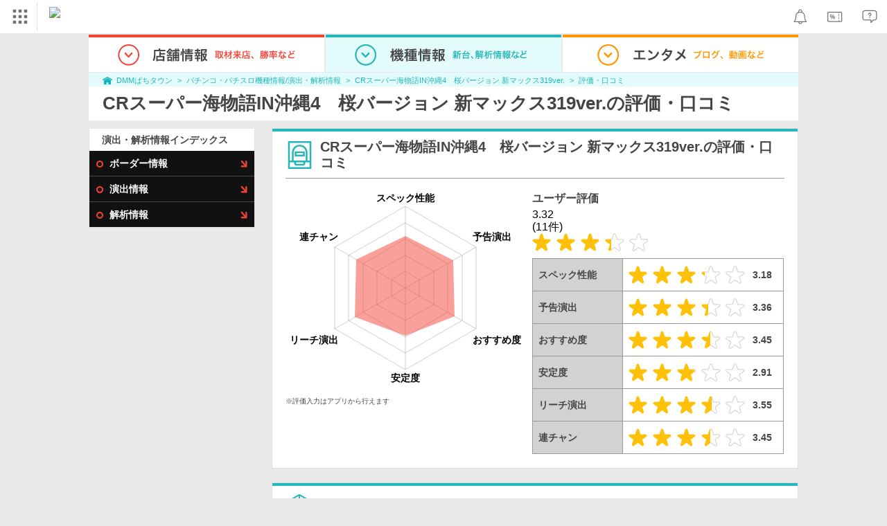

--- FILE ---
content_type: text/html; charset=UTF-8
request_url: https://p-town.dmm.com/machines/2895/review
body_size: 11302
content:
<!DOCTYPE html>
<html class="g-html" id="to-pagetop" style="">
    <head>
                                    <title>評価・口コミ｜CRスーパー海物語IN沖縄4　桜バージョン  新マックス319ver. (パチンコ)｜DMMぱちタウン</title>
                        <meta name="description" content="CRスーパー海物語IN沖縄4　桜バージョン  新マックス319ver. (パチンコ)の評価・口コミページです。3.32/5点(11件)。DMMぱちタウンでは、スペック性能、予告演出、おすすめ度、安定度、リーチ演出、連チャンのユーザー評価を掲載中。" />
        <meta name="csrf-token" content="igHtYlUhX8feznMmogSPgIuTLzoHxoMl6o2t2pka" />
                <link rel="stylesheet" href="https://navismithapis-cdn.com/css/pc/min.css?v=ab34e6e2fee26e23200544c1ebc3f32765a5de91"><!-- ToDo: マーテクリリース後削除 --><style>
    .top-login {
        display: none;
    }
</style>            <script type="text/javascript" defer="defer" src="https://cdj.dap.dmm.com/dmm-c-sdk.js"></script>

<script src="https://navismithapis-cdn.com/js/tracking.js?v=ab34e6e2fee26e23200544c1ebc3f32765a5de91" crossorigin="anonymous" id="naviapi-tracking" data-env="prod" data-site-type="com" defer></script>
<script src="https://navismithapis-cdn.com/js/pc-tablet-global.js?v=ab34e6e2fee26e23200544c1ebc3f32765a5de91" crossorigin="anonymous" defer></script>
    <script
        src="https://navismithapis-cdn.com/js/notification.js?v=ab34e6e2fee26e23200544c1ebc3f32765a5de91"
        crossorigin="anonymous"
        id="naviapi-notification"
        data-cds-deliver-api-deliver-ids="01J7DBDWDHTHKPSE2ZEBJGKSW0"
        data-cds-deliver-api-url="https://api.cds.dmm.com/v1/delivers/list/statuses"
        defer
    >
    </script>



    <script src="https://navismithapis-cdn.com/js/banner-renderer-old.js?v=ab34e6e2fee26e23200544c1ebc3f32765a5de91" id="naviapi-banner" crossorigin="anonymous" data-adserver-base-url="https://cn.dap.dmm.com/deliver?s=" data-is-spa-service="false" defer></script>

    <script
        src="https://navismithapis-cdn.com/js/coupon.js?v=ab34e6e2fee26e23200544c1ebc3f32765a5de91"
        crossorigin="anonymous"
        id="naviapi-coupon"
        data-is-login="false"
        data-navi-bff-coupon-user-announcements-url="https://platform.dmm.com/navi/v1/coupon/user-announcements"
        defer
    >
    </script>
<script src="https://navismithapis-cdn.com/js/exchange-link-rewriter.js?v=ab34e6e2fee26e23200544c1ebc3f32765a5de91" crossorigin="anonymous" defer></script>
        <link rel="stylesheet" href="/pc/css/app.css?id=c99f1b3eec11dd947ce6" />
        <link rel="stylesheet" href="/shared/css/ptb_layout.css" />
        <meta property="og:type" content="article" />
        <meta property="og:site_name" content="DMMぱちタウン" />
                                                <link rel="shortcut icon" type="image/vnd.microsoft.icon" href="/pc/images/favicon.ico" />

            <link rel="canonical" href="https://p-town.dmm.com/machines/2895/review" />
            <script>
        (function(n,i,v,r,s,c,x,z){x=window.AwsRumClient={q:[],n:n,i:i,v:v,r:r,c:c};window[n]=function(c,p){x.q.push({c:c,p:p});};z=document.createElement('script');z.async=true;z.src=s;document.head.insertBefore(z,document.head.getElementsByTagName('script')[0]);})(
            'cwr',
            '04f770ba-92c5-4a2d-9f54-6b4bc4c7d4a0',
            '1.0.0',
            'ap-northeast-1',
            'https://client.rum.us-east-1.amazonaws.com/1.19.0/cwr.js',
            {
                sessionSampleRate: 0.01 ,
                identityPoolId: "ap-northeast-1:f7722108-2fd8-4abc-87ba-95b5cebf0577" ,
                endpoint: "https://dataplane.rum.ap-northeast-1.amazonaws.com" ,
                telemetries: ["performance"] ,
                allowCookies: true ,
                enableXRay: false ,
                signing: true // If you have a public resource policy and wish to send unsigned requests please set this to false
            }
        );
    </script>
        <!-- Global site tag (gtag.js) - Google Ads: 757317757 -->
<script async src="https://www.googletagmanager.com/gtag/js?id=AW-757317757"></script>
<script>
    window.dataLayer = window.dataLayer || [];
    function gtag(){dataLayer.push(arguments);}
    gtag('js', new Date());

    gtag('config', 'AW-757317757');
</script>        <script type="text/javascript" src="//dynamic.criteo.com/js/ld/ld.js?a=108982,113043" async="true"></script>
                <!-- Facebook Pixel Code -->
<script>
    !function(f,b,e,v,n,t,s)
    {if(f.fbq)return;n=f.fbq=function(){n.callMethod?
    n.callMethod.apply(n,arguments):n.queue.push(arguments)};
    if(!f._fbq)f._fbq=n;n.push=n;n.loaded=!0;n.version='2.0';
    n.queue=[];t=b.createElement(e);t.async=!0;
    t.src=v;s=b.getElementsByTagName(e)[0];
    s.parentNode.insertBefore(t,s)}(window, document,'script',
    'https://connect.facebook.net/en_US/fbevents.js');
    fbq('init', '366217540772278');
    fbq('track', 'PageView');
</script>
<noscript><img height="1" width="1" style="display:none"  src="https://www.facebook.com/tr?id=366217540772278&ev=PageView&noscript=1"/></noscript>
<!-- End Facebook Pixel Code -->                    </head>
    <body class="machines reviews " style="">
        
<div id="tracking_area">
  <script type="text/javascript" async src="https://d2ezz24t9nm0vu.cloudfront.net/"></script>
  <!-- i3 tag -->
  <input id="i3_opnd" name="i3_opnd" type="hidden" value="">
  <input id="i3_vwtp" name="i3_vwtp" type="hidden" value="pc">
  <script>
    !function(a,b,c,d,e,f,g,h,i,j,k){g="DMMi3Object",h=a[g],a[g]=e,h&&(a[e]=a[h]),
    a[e]=a[e]||function(){i=arguments[arguments.length-1],"function"==typeof i&&setTimeout(
    function(b,c){return function(){a[e].q.length>b&&c()}}(a[e].q.length,i),f),a[e].q.push(
    arguments)},a[e].q=a[e].q||[],a[e].t=f,j=b.createElement(c),k=b.getElementsByTagName(c)[0],
    j.async=1,j.src=d,j.charset="utf-8",k.parentNode.insertBefore(j,k),a[e].s=~~new Date
    }(window,document,"script","//stat.i3.dmm.com/plus/tracking.js","i3",2000);
    
    i3("init","dummy");
    i3("create");
    i3("send", "view", "page");
  </script>


  <!-- merge common js -->
  
    
  <script src="https://stat.i3.dmm.com/merge_common/index.umd.js?2025028"></script>
    
  

  <!-- Tracking Object -->
  <span id="tracking_data_object"
    data-tracking-is-new-api="true"
    data-tracking-api-version="v1.0.29"
    data-tracking-user-id=""
    data-tracking-common-last-login-user-id=""
    data-tracking-common-profile-id=""
    data-tracking-common-layout="pc"
    data-tracking-page-type=""
    data-tracking-environment="production"
    data-tracking-device="pc"
    data-tracking-is-affiliate-owner="false"
    
      data-tracking-cdp-id=""
    
    data-tracking-request-domain=".dmm.com"
  ></span>

  <!-- Google Tag Manager snippet-->
  <script>
    (function(w,d,s,l,i){w[l]=w[l]||[];w[l].push({"gtm.start":
    new Date().getTime(),event:"gtm.js"});var f=d.getElementsByTagName(s)[0],
    j=d.createElement(s),dl=l!="dataLayer"?"&l="+l:"";j.async=true;j.src=
    "https://www.googletagmanager.com/gtm.js?id="+i+dl;f.parentNode.insertBefore(j,f);
    })(window,document,"script","dataLayer","GTM-PLC9LTZ"); // GTM from TagAPI
  </script>

  <!-- Google Tag Manager snippet(noscript) -->
  <noscript>
    <iframe src="https://www.googletagmanager.com/ns.html?id=GTM-PLC9LTZ" height="0" width="0" style="display:none;visibility:hidden"></iframe>
  </noscript>
</div>
        <noscript>
  <a class="_n4v1-noscript" href="https://help.dmm.com/-/detail/=/qid=10105/">JavaScriptを有効にしてください<span>設定方法はこちら</span></a>
</noscript><header class="_n4v1-header" id="_n4v1-header"><div class="navi-dmm-c-banner-tags" id="naviapi-cross-section-banner" s="CE3379B1386C330841ECED7F4F340528DA7964617DE9F5166FEF364B223CC52336FD09E4709004095DF697701B520434FDD571EDD738055FA99B96D7EFE276E0" distributionlot-key="d731cf01-098b-41e8-abf4-2d24398a40c3" data-view-type="pc"></div><div class="_n4v1-header-content-container">
    <div><div class="_n4v1-global _n4v1-header-parts">
  <span class="_n4v1-global-icon"><img src="https://navismithapis-cdn.com/img/service.svg" alt="サービス" class="_n4v1-global-icon-com" width="50" height="42"></span>
  <div class="_n4v1-global-navi">
    <div class="_n4v1-global-column">
      <a href="https://www.dmm.com" class="_n4v1-global-boxlink _n4v1-global-boxlink-com"
        data-tracking-event-name="global" data-tracking-click-common="" data-tracking-link-text="general_top">DMM.com トップへ</a>
      <ul>
        <li class="d-translate">
          <a href="https://tv.dmm.com/vod/" target="_self" class="_n4v1-global-item"
             data-tracking-event-name="global" data-tracking-click-common="" data-tracking-link-text="dmmtv">
            <img src="https://p-smith.com/service-icon/dmmtv.svg" class="_n4v1-global-item-icon" width="22" height="22" loading="lazy">
            <span class="_n4v1-global-item-text _n4v1-global-item-text-com">
              DMM TV
            </span>
          </a>
        </li>
        <li class="d-translate">
          <a href="https://book.dmm.com/" target="_self" class="_n4v1-global-item"
             data-tracking-event-name="global" data-tracking-click-common="" data-tracking-link-text="book">
            <img src="https://p-smith.com/service-icon/book.svg" class="_n4v1-global-item-icon" width="22" height="22" loading="lazy">
            <span class="_n4v1-global-item-text _n4v1-global-item-text-com">
              電子書籍
            </span>
          </a>
        </li>
        <li class="d-translate">
          <a href="https://games.dmm.com/" target="_self" class="_n4v1-global-item"
             data-tracking-event-name="global" data-tracking-click-common="" data-tracking-link-text="games">
            <img src="https://p-smith.com/service-icon/netgame.svg" class="_n4v1-global-item-icon" width="22" height="22" loading="lazy">
            <span class="_n4v1-global-item-text _n4v1-global-item-text-com">
              オンラインゲーム
            </span>
          </a>
        </li>
        <li class="d-translate">
          <a href="https://dlsoft.dmm.com/" target="_self" class="_n4v1-global-item"
             data-tracking-event-name="global" data-tracking-click-common="" data-tracking-link-text="dlsoft">
            <img src="https://p-smith.com/service-icon/pcsoft.svg" class="_n4v1-global-item-icon" width="22" height="22" loading="lazy">
            <span class="_n4v1-global-item-text _n4v1-global-item-text-com">
              PCゲーム/ソフトウェア
            </span>
          </a>
        </li>
        <li class="d-translate">
          <a href="https://onkure.dmm.com/" target="_self" class="_n4v1-global-item"
             data-tracking-event-name="global" data-tracking-click-common="" data-tracking-link-text="onkure">
            <img src="https://p-smith.com/service-icon/onkure.svg" class="_n4v1-global-item-icon" width="22" height="22" loading="lazy">
            <span class="_n4v1-global-item-text _n4v1-global-item-text-com">
              オンラインクレーンゲーム
            </span>
          </a>
        </li>
        <li class="d-translate">
          <a href="https://scratch.dmm.com/" target="_self" class="_n4v1-global-item"
             data-tracking-event-name="global" data-tracking-click-common="" data-tracking-link-text="scratch">
            <img src="https://p-smith.com/service-icon/scratch.svg" class="_n4v1-global-item-icon" width="22" height="22" loading="lazy">
            <span class="_n4v1-global-item-text _n4v1-global-item-text-com">
              スクラッチ
            </span>
          </a>
        </li>
        <li class="d-translate">
          <a href="https://www.dmm.com/mono/" target="_self" class="_n4v1-global-item"
             data-tracking-event-name="global" data-tracking-click-common="" data-tracking-link-text="mono">
            <img src="https://p-smith.com/service-icon/mono.svg" class="_n4v1-global-item-icon" width="22" height="22" loading="lazy">
            <span class="_n4v1-global-item-text _n4v1-global-item-text-com">
              通販
            </span>
          </a>
        </li>
        <li class="d-translate">
          <a href="https://factory.dmm.com/" target="_self" class="_n4v1-global-item"
             data-tracking-event-name="global" data-tracking-click-common="" data-tracking-link-text="factory">
            <img src="https://p-smith.com/service-icon/factory.svg" class="_n4v1-global-item-icon" width="22" height="22" loading="lazy">
            <span class="_n4v1-global-item-text _n4v1-global-item-text-com">
              キャラクターグッズ
            </span>
          </a>
        </li>
        <li class="d-translate">
          <a href="https://www.dmm.com/lod/" target="_self" class="_n4v1-global-item"
             data-tracking-event-name="global" data-tracking-click-common="" data-tracking-link-text="lod">
            <img src="https://p-smith.com/service-icon/lod.svg" class="_n4v1-global-item-icon" width="22" height="22" loading="lazy">
            <span class="_n4v1-global-item-text _n4v1-global-item-text-com">
              AKB48グループ
            </span>
          </a>
        </li>
        <li class="d-translate">
          <a href="https://www.dmm.com/rental/" target="_self" class="_n4v1-global-item"
             data-tracking-event-name="global" data-tracking-click-common="" data-tracking-link-text="rental">
            <img src="https://p-smith.com/service-icon/rental.svg" class="_n4v1-global-item-icon" width="22" height="22" loading="lazy">
            <span class="_n4v1-global-item-text _n4v1-global-item-text-com">
              宅配レンタル
            </span>
          </a>
        </li>
        <li class="d-translate">
          <a href="https://tossy.com/" target="_self" class="_n4v1-global-item"
             data-tracking-event-name="global" data-tracking-click-common="" data-tracking-link-text="tossy">
            <img src="https://p-smith.com/service-icon/tossy.svg" class="_n4v1-global-item-icon" width="22" height="22" loading="lazy">
            <span class="_n4v1-global-item-text _n4v1-global-item-text-com">
              ウルトラ投資アプリTOSSY
            </span>
          </a>
        </li>
        <li class="d-translate">
          <a href="https://fx.dmm.com/" target="_self" class="_n4v1-global-item"
             data-tracking-event-name="global" data-tracking-click-common="" data-tracking-link-text="fx">
            <img src="https://p-smith.com/service-icon/fx.svg" class="_n4v1-global-item-icon" width="22" height="22" loading="lazy">
            <span class="_n4v1-global-item-text _n4v1-global-item-text-com">
              FX/CFD
            </span>
          </a>
        </li>
        <li class="d-translate">
          <a href="https://kabu.dmm.com/" target="_self" class="_n4v1-global-item"
             data-tracking-event-name="global" data-tracking-click-common="" data-tracking-link-text="kabu">
            <img src="https://p-smith.com/service-icon/kabu.svg" class="_n4v1-global-item-icon" width="22" height="22" loading="lazy">
            <span class="_n4v1-global-item-text _n4v1-global-item-text-com">
              株
            </span>
          </a>
        </li>
        <li class="d-translate">
          <a href="https://banusy.dmm.com/" target="_self" class="_n4v1-global-item"
             data-tracking-event-name="global" data-tracking-click-common="" data-tracking-link-text="banusy">
            <img src="https://p-smith.com/service-icon/banusy.svg" class="_n4v1-global-item-icon" width="22" height="22" loading="lazy">
            <span class="_n4v1-global-item-text _n4v1-global-item-text-com">
              バヌーシー
            </span>
          </a>
        </li>
        <li class="d-translate">
          <a href="https://plus.dmm.com/" target="_self" class="_n4v1-global-item"
             data-tracking-event-name="global" data-tracking-click-common="" data-tracking-link-text="plus">
            <img src="https://p-smith.com/service-icon/hikari_mobile.svg" class="_n4v1-global-item-icon" width="22" height="22" loading="lazy">
            <span class="_n4v1-global-item-text _n4v1-global-item-text-com">
              光回線・モバイル
            </span>
          </a>
        </li>
        <li class="d-translate">
          <a href="https://teamlabplanets.dmm.com/" target="_blank" class="_n4v1-global-item"
            rel="noopener" data-tracking-event-name="global" data-tracking-click-common="" data-tracking-link-text="planets">
            <img src="https://p-smith.com/service-icon/planets.svg" class="_n4v1-global-item-icon" width="22" height="22" loading="lazy">
            <span class="_n4v1-global-item-text _n4v1-global-item-text-com">
              チームラボ プラネッツ
            </span>
          </a>
        </li>
      </ul>
    </div>
    <div class="_n4v1-global-column">
      <ul>
        <li class="d-translate">
          <a href="https://kariyushi-aquarium.com/" target="_blank" class="_n4v1-global-item"
            rel="noopener" data-tracking-event-name="global" data-tracking-click-common="" data-tracking-link-text="aquarium">
            <img src="https://p-smith.com/service-icon/aquarium.svg" class="_n4v1-global-item-icon" width="22" height="22" loading="lazy">
            <span class="_n4v1-global-item-text _n4v1-global-item-text-com">
              かりゆし水族館
            </span>
          </a>
        </li>
        <li class="d-translate">
          <a href="https://clinic.dmm.com/" target="_self" class="_n4v1-global-item"
             data-tracking-event-name="global" data-tracking-click-common="" data-tracking-link-text="clinic">
            <img src="https://p-smith.com/service-icon/clinic_com.svg" class="_n4v1-global-item-icon" width="22" height="22" loading="lazy">
            <span class="_n4v1-global-item-text _n4v1-global-item-text-com">
              オンラインクリニック
            </span>
          </a>
        </li>
        <li class="d-translate">
          <a href="https://lounge.dmm.com/" target="_self" class="_n4v1-global-item"
             data-tracking-event-name="global" data-tracking-click-common="" data-tracking-link-text="salon">
            <img src="https://p-smith.com/service-icon/lounge.svg" class="_n4v1-global-item-icon" width="22" height="22" loading="lazy">
            <span class="_n4v1-global-item-text _n4v1-global-item-text-com">
              オンラインサロン
            </span>
          </a>
        </li>
        <li class="d-translate">
          <a href="https://eikaiwa.dmm.com/" target="_self" class="_n4v1-global-item"
             data-tracking-event-name="global" data-tracking-click-common="" data-tracking-link-text="eikaiwa">
            <img src="https://p-smith.com/service-icon/eikaiwa.svg" class="_n4v1-global-item-icon" width="22" height="22" loading="lazy">
            <span class="_n4v1-global-item-text _n4v1-global-item-text-com">
              英会話
            </span>
          </a>
        </li>
        <li class="d-translate">
          <a href="https://web-camp.io/" target="_self" class="_n4v1-global-item"
             data-tracking-event-name="global" data-tracking-click-common="" data-tracking-link-text="webcamp">
            <img src="https://p-smith.com/service-icon/webcamp.svg" class="_n4v1-global-item-icon" width="22" height="22" loading="lazy">
            <span class="_n4v1-global-item-text _n4v1-global-item-text-com">
              プログラミングスクール
            </span>
          </a>
        </li>
        <li class="d-translate">
          <a href="https://keirin.dmm.com/" target="_self" class="_n4v1-global-item"
             data-tracking-event-name="global" data-tracking-click-common="" data-tracking-link-text="chariloto">
            <img src="https://p-smith.com/service-icon/race.svg" class="_n4v1-global-item-icon" width="22" height="22" loading="lazy">
            <span class="_n4v1-global-item-text _n4v1-global-item-text-com">
              競輪
            </span>
          </a>
        </li>
        <li class="d-translate">
          <a href="https://p-town.dmm.com/" target="_self" class="_n4v1-global-item"
             data-tracking-event-name="global" data-tracking-click-common="" data-tracking-link-text="p_town">
            <img src="https://p-smith.com/service-icon/ptown.svg" class="_n4v1-global-item-icon" width="22" height="22" loading="lazy">
            <span class="_n4v1-global-item-text _n4v1-global-item-text-com">
              パチンコ/パチスロ
            </span>
          </a>
        </li>
        <li class="d-translate">
          <a href="https://tantei.dmm.com/" target="_self" class="_n4v1-global-item"
             data-tracking-event-name="global" data-tracking-click-common="" data-tracking-link-text="tantei">
            <img src="https://p-smith.com/service-icon/tantei_com.svg" class="_n4v1-global-item-icon" width="22" height="22" loading="lazy">
            <span class="_n4v1-global-item-text _n4v1-global-item-text-com">
              探偵
            </span>
          </a>
        </li>
      </ul>
    </div>
  </div>
  <div class="_n4v1-global-navi-extention">
    <div class="_n4v1-global-column">
      <a href="https://www.dmm.com" class="_n4v1-global-boxlink _n4v1-global-boxlink-com"
        data-tracking-event-name="global" data-tracking-click-common="" data-tracking-link-text="general_top">DMM.com トップへ</a>
      <ul>
        <li class="d-translate">
          <a href="https://tv.dmm.com/vod/" target="_self" class="_n4v1-global-item"
            data-tracking-event-name="global" data-tracking-click-common="" data-tracking-link-text="dmmtv" >
            <img src="https://p-smith.com/service-icon/dmmtv.svg" class="_n4v1-global-item-icon" width="22" height="22" loading="lazy">
            <span class="_n4v1-global-item-text _n4v1-global-item-text-com">
              DMM TV
            </span>
          </a>
        </li>
        <li class="d-translate">
          <a href="https://book.dmm.com/" target="_self" class="_n4v1-global-item"
            data-tracking-event-name="global" data-tracking-click-common="" data-tracking-link-text="book" >
            <img src="https://p-smith.com/service-icon/book.svg" class="_n4v1-global-item-icon" width="22" height="22" loading="lazy">
            <span class="_n4v1-global-item-text _n4v1-global-item-text-com">
              電子書籍
            </span>
          </a>
        </li>
        <li class="d-translate">
          <a href="https://games.dmm.com/" target="_self" class="_n4v1-global-item"
            data-tracking-event-name="global" data-tracking-click-common="" data-tracking-link-text="games" >
            <img src="https://p-smith.com/service-icon/netgame.svg" class="_n4v1-global-item-icon" width="22" height="22" loading="lazy">
            <span class="_n4v1-global-item-text _n4v1-global-item-text-com">
              オンラインゲーム
            </span>
          </a>
        </li>
        <li class="d-translate">
          <a href="https://dlsoft.dmm.com/" target="_self" class="_n4v1-global-item"
            data-tracking-event-name="global" data-tracking-click-common="" data-tracking-link-text="dlsoft" >
            <img src="https://p-smith.com/service-icon/pcsoft.svg" class="_n4v1-global-item-icon" width="22" height="22" loading="lazy">
            <span class="_n4v1-global-item-text _n4v1-global-item-text-com">
              PCゲーム/ソフトウェア
            </span>
          </a>
        </li>
        <li class="d-translate">
          <a href="https://onkure.dmm.com/" target="_self" class="_n4v1-global-item"
            data-tracking-event-name="global" data-tracking-click-common="" data-tracking-link-text="onkure" >
            <img src="https://p-smith.com/service-icon/onkure.svg" class="_n4v1-global-item-icon" width="22" height="22" loading="lazy">
            <span class="_n4v1-global-item-text _n4v1-global-item-text-com">
              オンラインクレーンゲーム
            </span>
          </a>
        </li>
        <li class="d-translate">
          <a href="https://scratch.dmm.com/" target="_self" class="_n4v1-global-item"
            data-tracking-event-name="global" data-tracking-click-common="" data-tracking-link-text="scratch" >
            <img src="https://p-smith.com/service-icon/scratch.svg" class="_n4v1-global-item-icon" width="22" height="22" loading="lazy">
            <span class="_n4v1-global-item-text _n4v1-global-item-text-com">
              スクラッチ
            </span>
          </a>
        </li>
        <li class="d-translate">
          <a href="https://www.dmm.com/mono/" target="_self" class="_n4v1-global-item"
            data-tracking-event-name="global" data-tracking-click-common="" data-tracking-link-text="mono" >
            <img src="https://p-smith.com/service-icon/mono.svg" class="_n4v1-global-item-icon" width="22" height="22" loading="lazy">
            <span class="_n4v1-global-item-text _n4v1-global-item-text-com">
              通販
            </span>
          </a>
        </li>
        <li class="d-translate">
          <a href="https://factory.dmm.com/" target="_self" class="_n4v1-global-item"
            data-tracking-event-name="global" data-tracking-click-common="" data-tracking-link-text="factory" >
            <img src="https://p-smith.com/service-icon/factory.svg" class="_n4v1-global-item-icon" width="22" height="22" loading="lazy">
            <span class="_n4v1-global-item-text _n4v1-global-item-text-com">
              キャラクターグッズ
            </span>
          </a>
        </li>
        <li class="d-translate">
          <a href="https://www.dmm.com/lod/" target="_self" class="_n4v1-global-item"
            data-tracking-event-name="global" data-tracking-click-common="" data-tracking-link-text="lod" >
            <img src="https://p-smith.com/service-icon/lod.svg" class="_n4v1-global-item-icon" width="22" height="22" loading="lazy">
            <span class="_n4v1-global-item-text _n4v1-global-item-text-com">
              AKB48グループ
            </span>
          </a>
        </li>
        <li class="d-translate">
          <a href="https://www.dmm.com/rental/" target="_self" class="_n4v1-global-item"
            data-tracking-event-name="global" data-tracking-click-common="" data-tracking-link-text="rental" >
            <img src="https://p-smith.com/service-icon/rental.svg" class="_n4v1-global-item-icon" width="22" height="22" loading="lazy">
            <span class="_n4v1-global-item-text _n4v1-global-item-text-com">
              宅配レンタル
            </span>
          </a>
        </li>
        <li class="d-translate">
          <a href="https://tossy.com/" target="_self" class="_n4v1-global-item"
            data-tracking-event-name="global" data-tracking-click-common="" data-tracking-link-text="tossy" >
            <img src="https://p-smith.com/service-icon/tossy.svg" class="_n4v1-global-item-icon" width="22" height="22" loading="lazy">
            <span class="_n4v1-global-item-text _n4v1-global-item-text-com">
              ウルトラ投資アプリTOSSY
            </span>
          </a>
        </li>
        <li class="d-translate">
          <a href="https://fx.dmm.com/" target="_self" class="_n4v1-global-item"
            data-tracking-event-name="global" data-tracking-click-common="" data-tracking-link-text="fx" >
            <img src="https://p-smith.com/service-icon/fx.svg" class="_n4v1-global-item-icon" width="22" height="22" loading="lazy">
            <span class="_n4v1-global-item-text _n4v1-global-item-text-com">
              FX/CFD
            </span>
          </a>
        </li>
        <li class="d-translate">
          <a href="https://kabu.dmm.com/" target="_self" class="_n4v1-global-item"
            data-tracking-event-name="global" data-tracking-click-common="" data-tracking-link-text="kabu" >
            <img src="https://p-smith.com/service-icon/kabu.svg" class="_n4v1-global-item-icon" width="22" height="22" loading="lazy">
            <span class="_n4v1-global-item-text _n4v1-global-item-text-com">
              株
            </span>
          </a>
        </li>
        <li class="d-translate">
          <a href="https://banusy.dmm.com/" target="_self" class="_n4v1-global-item"
            data-tracking-event-name="global" data-tracking-click-common="" data-tracking-link-text="banusy" >
            <img src="https://p-smith.com/service-icon/banusy.svg" class="_n4v1-global-item-icon" width="22" height="22" loading="lazy">
            <span class="_n4v1-global-item-text _n4v1-global-item-text-com">
              バヌーシー
            </span>
          </a>
        </li>
        <li class="d-translate">
          <a href="https://plus.dmm.com/" target="_self" class="_n4v1-global-item"
            data-tracking-event-name="global" data-tracking-click-common="" data-tracking-link-text="plus" >
            <img src="https://p-smith.com/service-icon/hikari_mobile.svg" class="_n4v1-global-item-icon" width="22" height="22" loading="lazy">
            <span class="_n4v1-global-item-text _n4v1-global-item-text-com">
              光回線・モバイル
            </span>
          </a>
        </li>
        <li class="d-translate">
          <a href="https://teamlabplanets.dmm.com/" target="_blank" class="_n4v1-global-item"
            data-tracking-event-name="global" data-tracking-click-common="" data-tracking-link-text="planets" rel="noopener">
            <img src="https://p-smith.com/service-icon/planets.svg" class="_n4v1-global-item-icon" width="22" height="22" loading="lazy">
            <span class="_n4v1-global-item-text _n4v1-global-item-text-com">
              チームラボ プラネッツ
            </span>
          </a>
        </li>
      </ul>
    </div>
    <div class="_n4v1-global-column">
      <ul>
        <li class="d-translate">
          <a href="https://kariyushi-aquarium.com/" target="_blank" class="_n4v1-global-item"
            data-tracking-event-name="global" data-tracking-click-common="" data-tracking-link-text="aquarium" rel="noopener">
            <img src="https://p-smith.com/service-icon/aquarium.svg" class="_n4v1-global-item-icon" width="22" height="22" loading="lazy">
            <span class="_n4v1-global-item-text _n4v1-global-item-text-com">
              かりゆし水族館
            </span>
          </a>
        </li>
        <li class="d-translate">
          <a href="https://clinic.dmm.com/" target="_self" class="_n4v1-global-item"
            data-tracking-event-name="global" data-tracking-click-common="" data-tracking-link-text="clinic" >
            <img src="https://p-smith.com/service-icon/clinic_com.svg" class="_n4v1-global-item-icon" width="22" height="22" loading="lazy">
            <span class="_n4v1-global-item-text _n4v1-global-item-text-com">
              オンラインクリニック
            </span>
          </a>
        </li>
        <li class="d-translate">
          <a href="https://lounge.dmm.com/" target="_self" class="_n4v1-global-item"
            data-tracking-event-name="global" data-tracking-click-common="" data-tracking-link-text="salon" >
            <img src="https://p-smith.com/service-icon/lounge.svg" class="_n4v1-global-item-icon" width="22" height="22" loading="lazy">
            <span class="_n4v1-global-item-text _n4v1-global-item-text-com">
              オンラインサロン
            </span>
          </a>
        </li>
        <li class="d-translate">
          <a href="https://eikaiwa.dmm.com/" target="_self" class="_n4v1-global-item"
            data-tracking-event-name="global" data-tracking-click-common="" data-tracking-link-text="eikaiwa" >
            <img src="https://p-smith.com/service-icon/eikaiwa.svg" class="_n4v1-global-item-icon" width="22" height="22" loading="lazy">
            <span class="_n4v1-global-item-text _n4v1-global-item-text-com">
              英会話
            </span>
          </a>
        </li>
        <li class="d-translate">
          <a href="https://web-camp.io/" target="_self" class="_n4v1-global-item"
            data-tracking-event-name="global" data-tracking-click-common="" data-tracking-link-text="webcamp" >
            <img src="https://p-smith.com/service-icon/webcamp.svg" class="_n4v1-global-item-icon" width="22" height="22" loading="lazy">
            <span class="_n4v1-global-item-text _n4v1-global-item-text-com">
              プログラミングスクール
            </span>
          </a>
        </li>
        <li class="d-translate">
          <a href="https://keirin.dmm.com/" target="_self" class="_n4v1-global-item"
            data-tracking-event-name="global" data-tracking-click-common="" data-tracking-link-text="chariloto" >
            <img src="https://p-smith.com/service-icon/race.svg" class="_n4v1-global-item-icon" width="22" height="22" loading="lazy">
            <span class="_n4v1-global-item-text _n4v1-global-item-text-com">
              競輪
            </span>
          </a>
        </li>
        <li class="d-translate">
          <a href="https://p-town.dmm.com/" target="_self" class="_n4v1-global-item"
            data-tracking-event-name="global" data-tracking-click-common="" data-tracking-link-text="p_town" >
            <img src="https://p-smith.com/service-icon/ptown.svg" class="_n4v1-global-item-icon" width="22" height="22" loading="lazy">
            <span class="_n4v1-global-item-text _n4v1-global-item-text-com">
              パチンコ/パチスロ
            </span>
          </a>
        </li>
        <li class="d-translate">
          <a href="https://tantei.dmm.com/" target="_self" class="_n4v1-global-item"
            data-tracking-event-name="global" data-tracking-click-common="" data-tracking-link-text="tantei" >
            <img src="https://p-smith.com/service-icon/tantei_com.svg" class="_n4v1-global-item-icon" width="22" height="22" loading="lazy">
            <span class="_n4v1-global-item-text _n4v1-global-item-text-com">
              探偵
            </span>
          </a>
        </li>
      </ul>
    </div>
  </div>
</div><a href="https://p-town.dmm.com/" class="_n4v1-logo _n4v1-header-parts _n4v1-header-parts-point-balance-ph3">
    <img src="https://p-smith.com/logo/ptown_com.svg" alt="DMMぱちタウン">
  </a></div>
    <div class="_n4v1-header-right">
<a id="naviapi-notification-icon" class="_n4v1-notification _n4v1-header-parts _n4v1-header-parts-point-balance-ph3" href="https://notification.dmm.com/" data-tracking-event-name="notification" data-tracking-click-common=""><img src="https://navismithapis-cdn.com/img/notification.svg" alt="お知らせ" class="_n4v1-header-icon-img" width="38" height="38"><div id="naviapi-notification-badge" class="_n4v1-notification-badge-base"></div>
</a>
<a id="naviapi-coupon-icon"
  class="_n4v1-coupon _n4v1-header-parts _n4v1-header-parts-point-balance-ph3"
  href="https://coupon.dmm.com/"
  data-tracking-event-name="coupon"
  data-tracking-click-common="">
  <img src="https://navismithapis-cdn.com/img/coupon.svg" alt="クーポン" class="_n4v1-header-icon-img" width="38" height="38">
</a>
<a class="_n4v1-help _n4v1-header-parts _n4v1-header-parts-point-balance-ph3" href="https://help.dmm.com/"><img src="https://navismithapis-cdn.com/img/help.svg" alt="ヘルプ" class="_n4v1-header-icon-img" width="38" height="38"></a></div>
  </div>
</header>
        

        
        <div class="o-layout">
            <div class="wrapper">
                <header>
                    <nav>
                        <ul class="global-nav">
                            <li class="item ">
                                <div class="tab">
                                    <img class="img" src="/pc/images/components/global-nav/shop.png" width="340" height="162" alt="店舗情報 取材来店、勝率など">
                                </div>
                                <ul class="menu -shop">
    <li class="item"><a class="link" href="/shops">
        <p class="title">店舗・設置店を探す</p>
    </a></li>
    <li class="item"><a class="link" href="/schedules">
        <p class="title">取材来店情報</p>
    </a></li>
    <li class="item"><a class="link" href="/shop_reports">
        <p class="title">来店レポート</p>
    </a></li>
    <li class="item"><a class="link" href="/rankings/shops">
        <p class="title">勝率ランキング</p>
    </a></li>
    <li class="item"><a class="link" href="/staffs">
        <p class="title">看板スタッフ</p>
    </a></li>
    <li class="item"><a class="link" href="/shops/open">
        <p class="title">グランドオープン・新装開店</p>
    </a></li>
</ul>                            </li>
                            <li class="item -current">
                                <div class="tab">
                                    <img class="img" src="/pc/images/components/global-nav/machine.png" width="340" height="162" alt="機種情報 新台、解析情報など">
                                </div>
                                <ul class="menu -machine">
    <li class="item"><a class="link" href="/machines">
        <p class="title">機種情報トップ</p>
    </a></li>
    <li class="item"><a class="link" href="/machines/new_calendar">
        <p class="title">新台カレンダー</p>
    </a></li>
    <li class="item"><a class="link" href="/ceilings">
        <p class="title">天井情報</p>
    </a></li>
    <li class="item"><a class="link" href="/machine_borders">
        <p class="title">ボーダー情報</p>
    </a></li>
    <li class="item"><a class="link" href="/rankings/machines/slot">
        <p class="title">勝率ランキング</p>
    </a></li>
    <li class="item"><a class="link" href="/assays">
        <p class="title">検定情報</p>
    </a></li>
    <li class="item"><a class="link" href="/makers">
        <p class="title">メーカー一覧</p>
    </a></li>
</ul>                            </li>
                            <li class="item ">
                                <div class="tab">
                                    <img class="img" src="/pc/images/components/global-nav/entertainment.png" width="340" height="162" alt="エンタメ ブログ、動画など">
                                </div>
                                <ul class="menu -entertainment">
    <li class="item"><a class="link" href="/specials">
        <p class="title">特集</p>
    </a></li>
    <li class="item"><a class="link" href="/free_movies">
        <p class="title">動画</p>
    </a></li>
    <li class="item"><a class="link" href="/writers">
        <p class="title">ブログ</p>
    </a></li>
    <li class="item"><a class="link" href="https://p-town.specials.dmm.com/shopping/pachitown_mall/">
        <p class="title">ぱちモ！</p>
    </a></li>
    <li class="item"><a class="link" href="/communities">
            <p class="title">コミュニティ</p>
    </a></li>
    <li class="item">
        <a class="link" href="/specials/news">
            <p class="title">業界ニュース</p>
        </a>
    </li>
</ul>
                            </li>
                        </ul>
                    </nav>
                </header>

                
                                    <ul class="breadcrumb-list -machine">
                        <li class="item"><a class="link" href="/">
                            <img class="icon" src="/pc/images/components/breadcrumb-list/icon_home_machine.png" alt="home" width="14" height="11">
                            <span class="sitename">DMMぱちタウン</span>
                        </a></li>
                                                    <li class="item">
                                                                                                                    <a class="link" href="/machines">パチンコ・パチスロ機種情報/演出・解析情報</a>
                                                                                                    </li>
                                                    <li class="item">
                                                                                                                    <a class="link" href="/machines/2895">CRスーパー海物語IN沖縄4　桜バージョン  新マックス319ver.</a>
                                                                                                    </li>
                                                    <li class="item">
                                                                                                                    <a class="link" href="/machines/2895/review">評価・口コミ</a>
                                                                                                            </li>
                                            </ul>
                
                
                
                
                                    <div class="page-title">
                        <p class="title">CRスーパー海物語IN沖縄4　桜バージョン  新マックス319ver.の評価・口コミ</p>
                    </div>
                
                
                
                <div class="o-container">
                    
                    
                                            <aside class="sidebar">
                                <div class="sidebarmenumachiensshow-following" id="js-sidebarmenu-machiensshow-following">
    <i class="threshold js-threshold"></i>

    <div class="follow">
        <div class="sidebar-box -withborder -mb0">
            <div class="sidebar-title">
                <p class="title">演出・解析情報インデックス</p>
            </div>

            
            <div class="sidebar-menu">
                                    
                    <div class="item -primary">
                        <a href="https://p-town.dmm.com/machines/2895#anc-border" class="link">
                            <div class="contents">
                                <p class="title">
                                    <i class="circle"></i>
                                    ボーダー情報
                                </p>
                            </div>
                            <i class="arrow"></i>
                        </a>
                    </div>
                                    
                    <div class="item -primary">
                        <a href="https://p-town.dmm.com/machines/2895#anc-action" class="link">
                            <div class="contents">
                                <p class="title">
                                    <i class="circle"></i>
                                    演出情報
                                </p>
                            </div>
                            <i class="arrow"></i>
                        </a>
                    </div>
                                    
                    <div class="item -primary">
                        <a href="https://p-town.dmm.com/machines/2895#anc-capture" class="link">
                            <div class="contents">
                                <p class="title">
                                    <i class="circle"></i>
                                    解析情報
                                </p>
                            </div>
                            <i class="arrow"></i>
                        </a>
                    </div>
                            </div>

                    </div>
    </div>
</div>
    
                                </aside>
                    
                    <main class="main">
                            <section class="default-box -machine">
        <div class="c-h2 -machine -with-border">
            <span class="icon"><img src="/pc/images/icons/search_by_model_machine.png"></span>
            <h1 class="title">CRスーパー海物語IN沖縄4　桜バージョン  新マックス319ver.の評価・口コミ</h1>
        </div>

        <div class="machinereview-feature">
            <div class="leftbox">
                <div class="chart">
                    <canvas id="radarChart" width="236" height="236"></canvas>
                                            <div class="label1">スペック性能</div>
                                            <div class="label2">予告演出</div>
                                            <div class="label3">おすすめ度</div>
                                            <div class="label4">安定度</div>
                                            <div class="label5">リーチ演出</div>
                                            <div class="label6">連チャン</div>
                                    </div>
                <p class="lead">※評価入力はアプリから行えます</p>
            </div>
            <div class="rightbox">
                <div class="review">
                    <p class="label">ユーザー評価</p>
                    <div class="machine-userreview">
                        <div class="point">3.32</div>
                        <div class="count">(11件)</div>
                        <div class="rating">
                            <div class="machine-ratingstars">
    <div class="ratingstars"><img src="/pc/images/components/machine-ratingstars/rating-stars.png" width="175" height="52"></div>
    <div class="ratingstars" style="width: 65.12%"><img class="fill" src="/pc/images/components/machine-ratingstars/rating-stars.png" width="175" height="52"></div>
</div>                        </div>
                    </div>
                </div>
                <div class="table">
                    <table class="default-table -machinereview">
                        <colgroup>
                            <col width="130">
                            <col width="232">
                        </colgroup>
                        <tbody class="tbody">
                                                                                            <tr class="tr">
                                    <th class="th">スペック性能</th>
                                    <td class="td">
                                        <div class="machine-ratingstarspoint">
                                            <div class="rating"><div class="machine-ratingstars">
    <div class="ratingstars"><img src="/pc/images/components/machine-ratingstars/rating-stars.png" width="175" height="52"></div>
    <div class="ratingstars" style="width: 62.88%"><img class="fill" src="/pc/images/components/machine-ratingstars/rating-stars.png" width="175" height="52"></div>
</div></div>
                                            <div class="point">3.18</div>
                                        </div>
                                    </td>
                                </tr>
                                                                                            <tr class="tr">
                                    <th class="th">予告演出</th>
                                    <td class="td">
                                        <div class="machine-ratingstarspoint">
                                            <div class="rating"><div class="machine-ratingstars">
    <div class="ratingstars"><img src="/pc/images/components/machine-ratingstars/rating-stars.png" width="175" height="52"></div>
    <div class="ratingstars" style="width: 65.76%"><img class="fill" src="/pc/images/components/machine-ratingstars/rating-stars.png" width="175" height="52"></div>
</div></div>
                                            <div class="point">3.36</div>
                                        </div>
                                    </td>
                                </tr>
                                                                                            <tr class="tr">
                                    <th class="th">おすすめ度</th>
                                    <td class="td">
                                        <div class="machine-ratingstarspoint">
                                            <div class="rating"><div class="machine-ratingstars">
    <div class="ratingstars"><img src="/pc/images/components/machine-ratingstars/rating-stars.png" width="175" height="52"></div>
    <div class="ratingstars" style="width: 67.2%"><img class="fill" src="/pc/images/components/machine-ratingstars/rating-stars.png" width="175" height="52"></div>
</div></div>
                                            <div class="point">3.45</div>
                                        </div>
                                    </td>
                                </tr>
                                                                                            <tr class="tr">
                                    <th class="th">安定度</th>
                                    <td class="td">
                                        <div class="machine-ratingstarspoint">
                                            <div class="rating"><div class="machine-ratingstars">
    <div class="ratingstars"><img src="/pc/images/components/machine-ratingstars/rating-stars.png" width="175" height="52"></div>
    <div class="ratingstars" style="width: 54.56%"><img class="fill" src="/pc/images/components/machine-ratingstars/rating-stars.png" width="175" height="52"></div>
</div></div>
                                            <div class="point">2.91</div>
                                        </div>
                                    </td>
                                </tr>
                                                                                            <tr class="tr">
                                    <th class="th">リーチ演出</th>
                                    <td class="td">
                                        <div class="machine-ratingstarspoint">
                                            <div class="rating"><div class="machine-ratingstars">
    <div class="ratingstars"><img src="/pc/images/components/machine-ratingstars/rating-stars.png" width="175" height="52"></div>
    <div class="ratingstars" style="width: 68.8%"><img class="fill" src="/pc/images/components/machine-ratingstars/rating-stars.png" width="175" height="52"></div>
</div></div>
                                            <div class="point">3.55</div>
                                        </div>
                                    </td>
                                </tr>
                                                                                            <tr class="tr">
                                    <th class="th">連チャン</th>
                                    <td class="td">
                                        <div class="machine-ratingstarspoint">
                                            <div class="rating"><div class="machine-ratingstars">
    <div class="ratingstars"><img src="/pc/images/components/machine-ratingstars/rating-stars.png" width="175" height="52"></div>
    <div class="ratingstars" style="width: 67.2%"><img class="fill" src="/pc/images/components/machine-ratingstars/rating-stars.png" width="175" height="52"></div>
</div></div>
                                            <div class="point">3.45</div>
                                        </div>
                                    </td>
                                </tr>
                                                    </tbody>
                    </table>
                </div>
            </div>
        </div>
    </section>

    <section class="default-box -machine">
        <h2 class="c-h2 -machine -with-border">
            <span class="icon"><img src="/pc/images/icons/evaluation_by_users_machine.png"></span>
            <p class="title">ユーザー評価詳細</p>
            <p class="lead">11件</p>
        </h2>
                    <ul class="list-machinesreviews">
                                    <li class="item">
                        <p class="comment">まずまずの高評価、海物語と言えば魚群。最近の流れでは信頼度が低くヤル気が起きない台が多く感じる。魚群の信頼度を上げて欲しい。外れる魚群は見たくない。</p>
                        <div class="info">
                            <div class="rating">
                                <div class="machine-ratingstarspoint">
                                    <div class="rating"><div class="machine-ratingstars">
    <div class="ratingstars"><img src="/pc/images/components/machine-ratingstars/rating-stars.png" width="175" height="52"></div>
    <div class="ratingstars" style="width: 62.72%"><img class="fill" src="/pc/images/components/machine-ratingstars/rating-stars.png" width="175" height="52"></div>
</div></div>
                                    <div class="point">3.17</div>
                                </div>
                            </div>
                            <div class="namedate">
                                <p class="name">KAT</p>
                                <p class="date">2021/07/07</p>
                            </div>
                        </div>
                    </li>
                                    <li class="item">
                        <p class="comment">沖海桜</p>
                        <div class="info">
                            <div class="rating">
                                <div class="machine-ratingstarspoint">
                                    <div class="rating"><div class="machine-ratingstars">
    <div class="ratingstars"><img src="/pc/images/components/machine-ratingstars/rating-stars.png" width="175" height="52"></div>
    <div class="ratingstars" style="width: 60%"><img class="fill" src="/pc/images/components/machine-ratingstars/rating-stars.png" width="175" height="52"></div>
</div></div>
                                    <div class="point">3.00</div>
                                </div>
                            </div>
                            <div class="namedate">
                                <p class="name">高野内優子</p>
                                <p class="date">2020/03/08</p>
                            </div>
                        </div>
                    </li>
                                    <li class="item">
                        <p class="comment">めちゃいい台。北斗無双が無抽選の時にはこれを打つ。</p>
                        <div class="info">
                            <div class="rating">
                                <div class="machine-ratingstarspoint">
                                    <div class="rating"><div class="machine-ratingstars">
    <div class="ratingstars"><img src="/pc/images/components/machine-ratingstars/rating-stars.png" width="175" height="52"></div>
    <div class="ratingstars" style="width: 70.72%"><img class="fill" src="/pc/images/components/machine-ratingstars/rating-stars.png" width="175" height="52"></div>
</div></div>
                                    <div class="point">3.67</div>
                                </div>
                            </div>
                            <div class="namedate">
                                <p class="name">天才</p>
                                <p class="date">2019/11/18</p>
                            </div>
                        </div>
                    </li>
                                    <li class="item">
                        <p class="comment">深入りすると危険</p>
                        <div class="info">
                            <div class="rating">
                                <div class="machine-ratingstarspoint">
                                    <div class="rating"><div class="machine-ratingstars">
    <div class="ratingstars"><img src="/pc/images/components/machine-ratingstars/rating-stars.png" width="175" height="52"></div>
    <div class="ratingstars" style="width: 60%"><img class="fill" src="/pc/images/components/machine-ratingstars/rating-stars.png" width="175" height="52"></div>
</div></div>
                                    <div class="point">3.00</div>
                                </div>
                            </div>
                            <div class="namedate">
                                <p class="name">ゴールド</p>
                                <p class="date">2019/08/26</p>
                            </div>
                        </div>
                    </li>
                                    <li class="item">
                        <p class="comment">今日行ってきて、15連ちゃんした
隣の台いって7連チャンした
投資3千円
わりと当たりやすいです。</p>
                        <div class="info">
                            <div class="rating">
                                <div class="machine-ratingstarspoint">
                                    <div class="rating"><div class="machine-ratingstars">
    <div class="ratingstars"><img src="/pc/images/components/machine-ratingstars/rating-stars.png" width="175" height="52"></div>
    <div class="ratingstars" style="width: 88%"><img class="fill" src="/pc/images/components/machine-ratingstars/rating-stars.png" width="175" height="52"></div>
</div></div>
                                    <div class="point">4.50</div>
                                </div>
                            </div>
                            <div class="namedate">
                                <p class="name">だいっち</p>
                                <p class="date">2017/12/23</p>
                            </div>
                        </div>
                    </li>
                                    <li class="item">
                        <p class="comment">ST突入が100%なのが良い。サクサク当たる。</p>
                        <div class="info">
                            <div class="rating">
                                <div class="machine-ratingstarspoint">
                                    <div class="rating"><div class="machine-ratingstars">
    <div class="ratingstars"><img src="/pc/images/components/machine-ratingstars/rating-stars.png" width="175" height="52"></div>
    <div class="ratingstars" style="width: 68%"><img class="fill" src="/pc/images/components/machine-ratingstars/rating-stars.png" width="175" height="52"></div>
</div></div>
                                    <div class="point">3.50</div>
                                </div>
                            </div>
                            <div class="namedate">
                                <p class="name">赤鬼</p>
                                <p class="date">2017/07/15</p>
                            </div>
                        </div>
                    </li>
                                    <li class="item">
                        <p class="comment">引き戻しけっこうある。おもしろい</p>
                        <div class="info">
                            <div class="rating">
                                <div class="machine-ratingstarspoint">
                                    <div class="rating"><div class="machine-ratingstars">
    <div class="ratingstars"><img src="/pc/images/components/machine-ratingstars/rating-stars.png" width="175" height="52"></div>
    <div class="ratingstars" style="width: 68%"><img class="fill" src="/pc/images/components/machine-ratingstars/rating-stars.png" width="175" height="52"></div>
</div></div>
                                    <div class="point">3.50</div>
                                </div>
                            </div>
                            <div class="namedate">
                                <p class="name">七海</p>
                                <p class="date">2017/07/13</p>
                            </div>
                        </div>
                    </li>
                                    <li class="item">
                        <p class="comment"></p>
                        <div class="info">
                            <div class="rating">
                                <div class="machine-ratingstarspoint">
                                    <div class="rating"><div class="machine-ratingstars">
    <div class="ratingstars"><img src="/pc/images/components/machine-ratingstars/rating-stars.png" width="175" height="52"></div>
    <div class="ratingstars" style="width: 68%"><img class="fill" src="/pc/images/components/machine-ratingstars/rating-stars.png" width="175" height="52"></div>
</div></div>
                                    <div class="point">3.50</div>
                                </div>
                            </div>
                            <div class="namedate">
                                <p class="name">レブ</p>
                                <p class="date">2019/10/05</p>
                            </div>
                        </div>
                    </li>
                                    <li class="item">
                        <p class="comment"></p>
                        <div class="info">
                            <div class="rating">
                                <div class="machine-ratingstarspoint">
                                    <div class="rating"><div class="machine-ratingstars">
    <div class="ratingstars"><img src="/pc/images/components/machine-ratingstars/rating-stars.png" width="175" height="52"></div>
    <div class="ratingstars" style="width: 60%"><img class="fill" src="/pc/images/components/machine-ratingstars/rating-stars.png" width="175" height="52"></div>
</div></div>
                                    <div class="point">3.00</div>
                                </div>
                            </div>
                            <div class="namedate">
                                <p class="name">マキバオー</p>
                                <p class="date">2017/08/21</p>
                            </div>
                        </div>
                    </li>
                                    <li class="item">
                        <p class="comment"></p>
                        <div class="info">
                            <div class="rating">
                                <div class="machine-ratingstarspoint">
                                    <div class="rating"><div class="machine-ratingstars">
    <div class="ratingstars"><img src="/pc/images/components/machine-ratingstars/rating-stars.png" width="175" height="52"></div>
    <div class="ratingstars" style="width: 50.72%"><img class="fill" src="/pc/images/components/machine-ratingstars/rating-stars.png" width="175" height="52"></div>
</div></div>
                                    <div class="point">2.67</div>
                                </div>
                            </div>
                            <div class="namedate">
                                <p class="name">まさ</p>
                                <p class="date">2017/07/29</p>
                            </div>
                        </div>
                    </li>
                                    <li class="item">
                        <p class="comment"></p>
                        <div class="info">
                            <div class="rating">
                                <div class="machine-ratingstarspoint">
                                    <div class="rating"><div class="machine-ratingstars">
    <div class="ratingstars"><img src="/pc/images/components/machine-ratingstars/rating-stars.png" width="175" height="52"></div>
    <div class="ratingstars" style="width: 60%"><img class="fill" src="/pc/images/components/machine-ratingstars/rating-stars.png" width="175" height="52"></div>
</div></div>
                                    <div class="point">3.00</div>
                                </div>
                            </div>
                            <div class="namedate">
                                <p class="name">吉田のおっちゃん</p>
                                <p class="date">2017/06/21</p>
                            </div>
                        </div>
                    </li>
                            </ul>
            
            </section>

    <script type="application/ld+json">
    {
        "@context": "http://schema.org",
        "@type": "Product",
        "name": "CRスーパー海物語IN沖縄4　桜バージョン  新マックス319ver.",
                "image": "https://p-town.dmm.com/upload/machines/2895/image.jpg?t=1768602594",
                "aggregateRating": {
            "@type": "AggregateRating",
            "ratingValue": 3.32,
            "bestRating": 5,
            "ratingCount": 11
        }
    }
</script>

                        <footer class="o-footer">
                            
                            
                            
                            
                        </footer>

                    </main>
                </div>

                                
                
                                    <div class="footer-ad">
        
                    <a href="/banners/206901/redirect" target="_blank">
            <img src="https://cdn.p-town.dmm.com/banner/filters:format(webp)/206901.jpg?t=1767578589" alt="" width="300px" height="250px">
        </a>
                        <ins data-revive-zoneid="936" data-revive-id="7c7abe10de0e9599b0d76311cdc4bbb5"></ins>
                <a href="/banners/192410/redirect" target="_blank">
            <img src="https://cdn.p-town.dmm.com/banner/filters:format(webp)/192410.jpg?t=1752060021" alt="" width="300px" height="250px">
        </a>
    </div>
<script async src="//gs-ad.jp/www/delivery/asyncjs.php"></script>
                
                <div class="footer-banner">
                    <img src="/_lp/paa/images/footer_banner.png" alt="" loading="lazy" />
                </div>
            </div>
        </div>

        
        <footer class="_n4v1-footer"><div class="_n4v1-subfooter">
  <div class="_n4v1-subfooter-column">
    <p>ぱちタウン ご利用ガイド</p>
    <ul>
      <li><a href="https://p-town.dmm.com/lp" target="_self"  data-tracking-event-name="footer" data-tracking-click-common="" data-tracking-link-text="">ぱちタウンアプリについて</a></li>
    </ul>
  </div>
  <div class="_n4v1-subfooter-column">
    <p>お問い合わせ・規約</p>
    <ul>
      <li><a href="https://p-town.dmm.com/terms" target="_self"  data-tracking-event-name="footer" data-tracking-click-common="" data-tracking-link-text="">ご利用規約</a></li>
      <li><a href="https://p-town.dmm.com/privacy" target="_self"  data-tracking-event-name="footer" data-tracking-click-common="" data-tracking-link-text="">個人情報の取り扱いについて</a></li>
      <li><a href="https://support.dmm.com/p-town/contact/270" target="_self"  data-tracking-event-name="footer" data-tracking-click-common="" data-tracking-link-text="">お問い合わせはこちら</a></li>
    </ul>
  </div>
  <div class="_n4v1-subfooter-column">
    <p>お得な情報</p>
    <dl>
      <dt><a href="https://mail-information.dmm.com" data-tracking-event-name="footer" data-tracking-click-common="" data-tracking-link-text="">メールマガジン</a></dt>
      <dd>お得な情報を無料でお届けします。</dd>
      <dt><a href="https://affiliate.dmm.com/" data-tracking-event-name="footer" data-tracking-click-common="" data-tracking-link-text="">DMMアフィリエイト</a></dt>
      <dd>DMMの商品を紹介して広告収入をゲット！</dd>
    </dl>
  </div>
</div><div class="_n4v1-mainfooter">
    <span><a href="https://terms.dmm.com/profile/" target="_blank" rel="nofollow noopener" data-tracking-event-name="footer" data-tracking-click-common="" data-tracking-link-text="会社概要">会社概要</a></span>
    <span><a href="https://dmm-corp.com/press/" target="_blank" rel="nofollow noopener" data-tracking-event-name="footer" data-tracking-click-common="" data-tracking-link-text="プレスリリース">プレスリリース</a></span>
    <span><a href="https://terms.dmm.com/member/" target="_self" rel="nofollow" data-tracking-event-name="footer" data-tracking-click-common="" data-tracking-link-text="会員規約">会員規約</a></span>
    <span><a href="https://terms.dmm.com/privacy/" target="_self" rel="nofollow" data-tracking-event-name="footer" data-tracking-click-common="" data-tracking-link-text="個人情報保護に関して">個人情報保護に関して</a></span>
    <span><a href="https://terms.dmm.com/commerce/" target="_self" rel="nofollow" data-tracking-event-name="footer" data-tracking-click-common="" data-tracking-link-text="特定商取引法に基づく表示">特定商取引法に基づく表示</a></span>
    <span><a href="https://dmm-corp.com/business/partnership/" target="_blank" rel="noopener" data-tracking-event-name="footer" data-tracking-click-common="" data-tracking-link-text="事業提携・事業譲渡(M&amp;A)">事業提携・事業譲渡(M&amp;A)</a></span>
    <span><a href="https://dmm-corp.com/recruit/" target="_blank" rel="noopener" data-tracking-event-name="footer" data-tracking-click-common="" data-tracking-link-text="採用情報">採用情報</a></span>
</div><div class="_n4v1-copyright">Copyright &copy; since 1998 DMM All Rights Reserved.</div></footer>

        <div class="to-pagetop" id="js-to_pagetop">
    <a href="#to-pagetop"><img src="/pc/images/components/to-pagetop/button.png" alt="このページのトップへ" width="76" height="76"></a>
</div>

        
        
        <script type="application/ld+json">
    {
        "@context": "http://schema.org",
        "@type": "BreadcrumbList",
        "itemListElement": [
                {
            "@type": "ListItem",
            "position": 1,
                    "item": {
                        "@id": "https://p-town.dmm.com",
                        "name": "DMMぱちタウン"
                    }
                }
                    ,
        {
            "@type": "ListItem",
            "position": 2,
                    "item": {
                        "@id": "https://p-town.dmm.com/machines",
                        "name": "パチンコ・パチスロ機種情報/演出・解析情報"
                    }
                }
                    ,
        {
            "@type": "ListItem",
            "position": 3,
                    "item": {
                        "@id": "https://p-town.dmm.com/machines/2895",
                        "name": "CRスーパー海物語IN沖縄4　桜バージョン  新マックス319ver."
                    }
                }
                    ,
        {
            "@type": "ListItem",
            "position": 4,
                    "item": {
                        "@id": "https://p-town.dmm.com/machines/2895/review",
                        "name": "評価・口コミ"
                    }
                }
                    ]
    }
</script>

        <script src="/pc/js/app.js?id=235c0fdcbf998453ad58"></script>
                <script type="text/javascript">
    // load, scrollで追従するか判断するJS
    $(function(){
        const $window = $(window);

        // 閾値に使う要素
        const $threshold = $('.js-threshold').last();

        // 追従するナビゲーション
        const $nav = $('#js-sidebarmenu-machiensshow-following');

        // 左メニューの高さ（可変）
        let sidebarHeight = $('.sidebar-box').outerHeight();

        // 左メニューを表示しているか
        let isSidebarVisible = true;

        const following = function() {
            // 現在のスクロール位置
            const scroll_top = $window.scrollTop();

            // フッター最上部の位置
            const footer_top = $('.o-footer').offset().top;

            // 閾値(店舗カレンダーの高さが動的に変化するので、最新のものを見る)
            const threshold_offset_top = $threshold.offset().top;

            // 閾値：追従の為のcssクラスをトグルする
            $nav.toggleClass('-following', scroll_top >= threshold_offset_top );

            // 左メニュー高さを更新（メニューが非表示だと0になってしまうので、表示されている時のみ）
            if ($nav.is(':visible')) {
                sidebarHeight = $('.sidebar-box').outerHeight();
            }

            // 左メニュー最下部がフッター最上部に達しているか判定
            const shouldBeHidden = scroll_top + sidebarHeight >= footer_top;

            // 左メニューが現在の状態と異なる場合にのみ処理を実行
            // scrollイベントのたびにshow/hideしていたら重くなるので
            if (shouldBeHidden && isSidebarVisible) {
                $nav.hide();
                isSidebarVisible = false;
            } else if (!shouldBeHidden && !isSidebarVisible) {
                $nav.show();
                isSidebarVisible = true;
            }
        };

        // ready, スクロールイベントで実行
        $window.on('scroll', following);
        // readyで実行
        following();
    });
</script>
        <script type="text/javascript" src="/shared/js/Chart.min.js"></script>
    <script type="text/javascript">
    // Radar Chart
    var radarCtx = document.getElementById("radarChart");
    var radarChart = new Chart(radarCtx, {
        type: 'radar',
        data: {
            // 頂点ラベルはオプションで非表示にしている
            // 頂点ラベルはhtml+cssで配置する。
            // とはいえ頂点の数が分からないとレーダーチャートは頂点がないことになり潰れるのでダミーを置いておく
            labels: ['1', '2', '3', '4', '5', '6'],
            datasets: [
                {
                    // データ 0時から右回りに設定する
                    data: JSON.parse('["3.18","3.36","3.45","2.91","3.55","3.45"]'),
                    // 色設定(冗長だけど透明にする為に念押しで個々に設定してみる。他に設定があったり不要なら消してよい)
                    backgroundColor: "rgba(244, 67, 54, 0.5)",
                    borderColor: "rgba(0, 0, 0, 0)",
                    pointBackgroundColor: "rgba(0, 0, 0, 0)",
                    pointBorderColor: "rgba(0, 0, 0, 0)",
                    pointHoverBackgroundColor: "rgba(0, 0, 0, 0)",
                    pointHoverBorderColor: "rgba(0, 0, 0, 0)",
                    pointStyle: 'line',
                }
            ]
        },
        options: {
            // レスポンシブモードを切らないと自分でサイズを設定できない
            responsive: false,
            // アニメーション無効
            animation: false,
            // 凡例タイトル無効
            legend: {
                display: false,
            },
            // ツールチップ無効
            tooltips: {
                enabled: false,
            },
            scale: {
                // 頂点ラベル設定
                pointLabels: {
                    // 非表示
                    display: false,
                },
                // 刻み設定
                ticks: {
                    // 刻みラベル非表示
                    display: false,
                    // 最小値0
                    beginAtZero: true,
                    // 最大値100
                    max: 5,
                    // 20刻み
                    stepSize: 1,
                },
            }
        }
    });
    </script>
        <script type="text/javascript" class="microad_blade_track">
    <!--
    var microad_blade_jp = microad_blade_jp || { 'params' : new Array(), 'complete_map' : new Object() };
    (function() {
        var param = {'co_account_id' : '20087', 'group_id' : '', 'country_id' : '1', 'ver' : '2.1.0'};
        microad_blade_jp.params.push(param);

        var src = (location.protocol == 'https:')
            ? 'https://d-cache.microad.jp/js/blade_track_jp.js' : 'http://d-cache.microad.jp/js/blade_track_jp.js';

        var bs = document.createElement('script');
        bs.type = 'text/javascript'; bs.async = true;
        bs.charset = 'utf-8'; bs.src = src;

        var s = document.getElementsByTagName('script')[0];
        s.parentNode.insertBefore(bs, s);
    })();
    -->
</script>
    </body>
</html>
